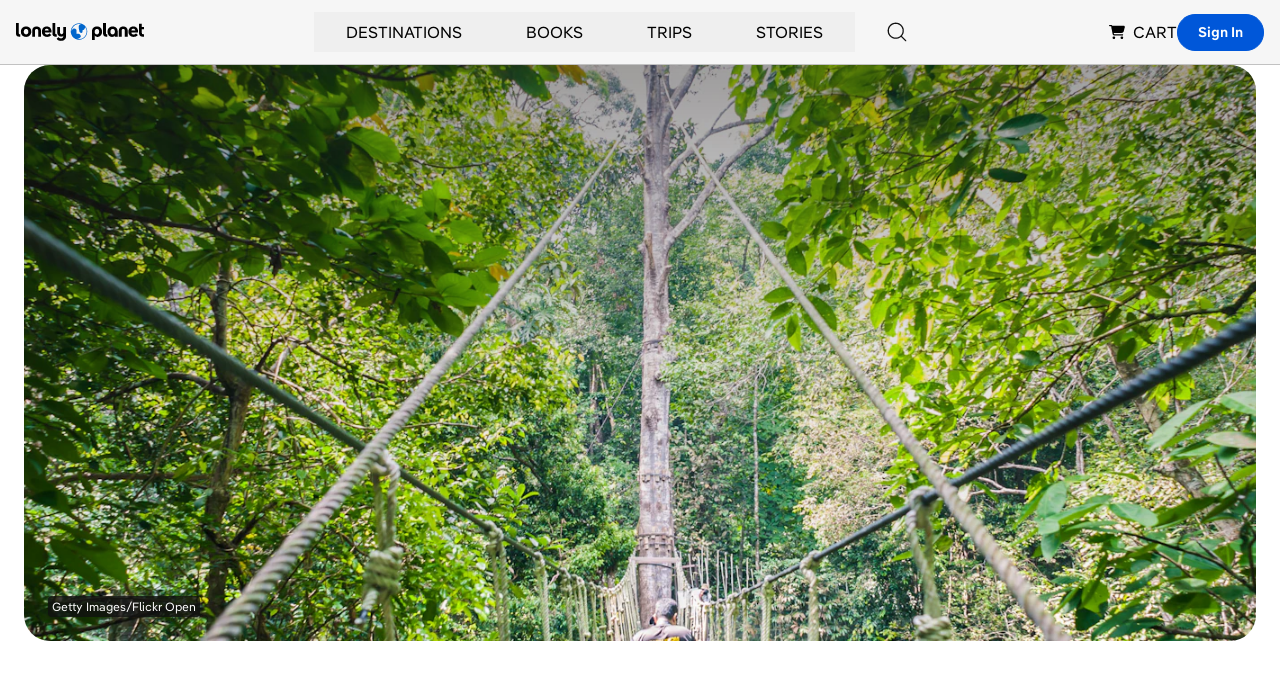

--- FILE ---
content_type: text/html; charset=utf-8
request_url: https://www.google.com/recaptcha/api2/aframe
body_size: 266
content:
<!DOCTYPE HTML><html><head><meta http-equiv="content-type" content="text/html; charset=UTF-8"></head><body><script nonce="WA0YvIUul79SEVr0O6e47g">/** Anti-fraud and anti-abuse applications only. See google.com/recaptcha */ try{var clients={'sodar':'https://pagead2.googlesyndication.com/pagead/sodar?'};window.addEventListener("message",function(a){try{if(a.source===window.parent){var b=JSON.parse(a.data);var c=clients[b['id']];if(c){var d=document.createElement('img');d.src=c+b['params']+'&rc='+(localStorage.getItem("rc::a")?sessionStorage.getItem("rc::b"):"");window.document.body.appendChild(d);sessionStorage.setItem("rc::e",parseInt(sessionStorage.getItem("rc::e")||0)+1);localStorage.setItem("rc::h",'1770069606004');}}}catch(b){}});window.parent.postMessage("_grecaptcha_ready", "*");}catch(b){}</script></body></html>